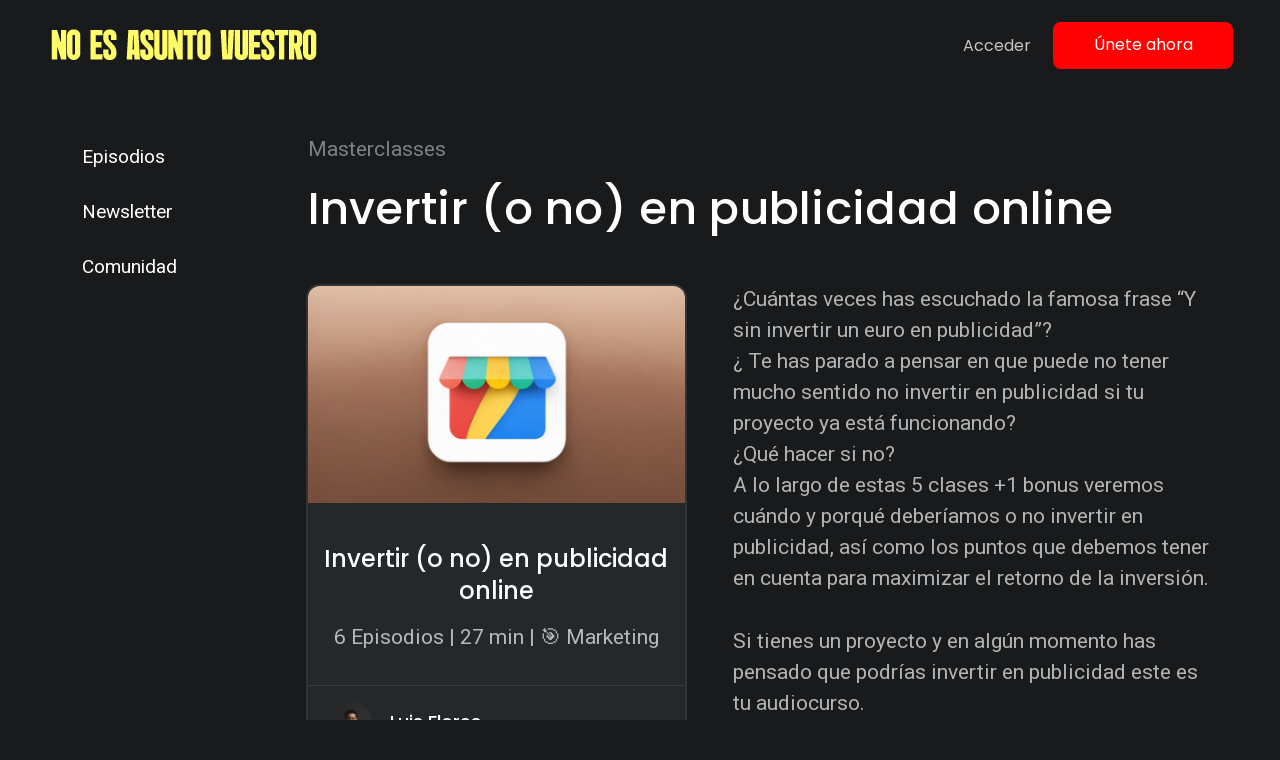

--- FILE ---
content_type: text/html; charset=UTF-8
request_url: https://www.noesasuntovuestro.com/audiocursos/invertir-o-no-en-publicidad-online/
body_size: 12967
content:
<!doctype html>
<html lang="es-ES">

<head>
  <meta charset="UTF-8">
  <meta name="viewport" content="width=device-width, initial-scale=1">
  <link rel="profile" href="https://gmpg.org/xfn/11">
  <!-- Favicons -->
  <link rel="apple-touch-icon" sizes="180x180" href="https://www.noesasuntovuestro.com/wp-content/themes/bootscore-child-main/img/favicon/apple-touch-icon.png">
  <link rel="icon" type="image/png" sizes="32x32" href="https://www.noesasuntovuestro.com/wp-content/themes/bootscore-child-main/img/favicon/favicon-32x32.png">
  <link rel="icon" type="image/png" sizes="16x16" href="https://www.noesasuntovuestro.com/wp-content/themes/bootscore-child-main/img/favicon/favicon-16x16.png">
  <link rel="manifest" href="https://www.noesasuntovuestro.com/wp-content/themes/bootscore-child-main/img/favicon/site.webmanifest">
  <link rel="mask-icon" href="https://www.noesasuntovuestro.com/wp-content/themes/bootscore-child-main/img/favicon/safari-pinned-tab.svg" color="#0d6efd">
  <meta name="msapplication-TileColor" content="#141414">
  <meta name="theme-color" content="#141414">
  <link rel="preconnect" href="https://fonts.googleapis.com">
  <link rel="preconnect" href="https://fonts.gstatic.com" crossorigin>
  <link href="https://fonts.googleapis.com/css2?family=Poppins:ital,wght@0,100;0,200;0,300;0,400;0,500;0,600;0,700;0,800;0,900;1,100;1,200;1,300;1,400;1,500;1,600;1,700;1,800;1,900&family=Roboto:ital,wght@0,100;0,300;0,400;0,500;0,700;0,900;1,100;1,300;1,400;1,500;1,700;1,900&display=swap" rel="stylesheet">

  <meta name='robots' content='index, follow, max-image-preview:large, max-snippet:-1, max-video-preview:-1' />

	<!-- This site is optimized with the Yoast SEO plugin v26.7 - https://yoast.com/wordpress/plugins/seo/ -->
	<title>Invertir (o no) en publicidad online - No es asunto vuestro</title>
	<link rel="canonical" href="https://www.noesasuntovuestro.com/audiocursos/invertir-o-no-en-publicidad-online/" />
	<meta property="og:locale" content="es_ES" />
	<meta property="og:type" content="article" />
	<meta property="og:title" content="Invertir (o no) en publicidad online - No es asunto vuestro" />
	<meta property="og:description" content="¿Cuántas veces has escuchado la famosa frase “Y sin invertir un euro en publicidad”? ¿ Te has parado a pensar en que puede no tener mucho sentido no invertir en publicidad si tu proyecto ya está funcionando? ¿Qué hacer si no? A lo largo de estas 5 clases +1 bonus veremos cuándo y porqué deberíamos [&hellip;]" />
	<meta property="og:url" content="https://www.noesasuntovuestro.com/audiocursos/invertir-o-no-en-publicidad-online/" />
	<meta property="og:site_name" content="No es asunto vuestro" />
	<meta property="article:modified_time" content="2023-03-18T14:20:33+00:00" />
	<meta property="og:image" content="https://www.noesasuntovuestro.com/wp-content/uploads/2023/02/Ads.png" />
	<meta property="og:image:width" content="832" />
	<meta property="og:image:height" content="480" />
	<meta property="og:image:type" content="image/png" />
	<meta name="twitter:card" content="summary_large_image" />
	<meta name="twitter:label1" content="Est. reading time" />
	<meta name="twitter:data1" content="1 minuto" />
	<script type="application/ld+json" class="yoast-schema-graph">{"@context":"https://schema.org","@graph":[{"@type":"WebPage","@id":"https://www.noesasuntovuestro.com/audiocursos/invertir-o-no-en-publicidad-online/","url":"https://www.noesasuntovuestro.com/audiocursos/invertir-o-no-en-publicidad-online/","name":"Invertir (o no) en publicidad online - No es asunto vuestro","isPartOf":{"@id":"https://www.noesasuntovuestro.com/#website"},"primaryImageOfPage":{"@id":"https://www.noesasuntovuestro.com/audiocursos/invertir-o-no-en-publicidad-online/#primaryimage"},"image":{"@id":"https://www.noesasuntovuestro.com/audiocursos/invertir-o-no-en-publicidad-online/#primaryimage"},"thumbnailUrl":"https://www.noesasuntovuestro.com/wp-content/uploads/2023/02/Ads.png","datePublished":"2023-02-21T06:00:48+00:00","dateModified":"2023-03-18T14:20:33+00:00","breadcrumb":{"@id":"https://www.noesasuntovuestro.com/audiocursos/invertir-o-no-en-publicidad-online/#breadcrumb"},"inLanguage":"es-ES","potentialAction":[{"@type":"ReadAction","target":["https://www.noesasuntovuestro.com/audiocursos/invertir-o-no-en-publicidad-online/"]}]},{"@type":"ImageObject","inLanguage":"es-ES","@id":"https://www.noesasuntovuestro.com/audiocursos/invertir-o-no-en-publicidad-online/#primaryimage","url":"https://www.noesasuntovuestro.com/wp-content/uploads/2023/02/Ads.png","contentUrl":"https://www.noesasuntovuestro.com/wp-content/uploads/2023/02/Ads.png","width":832,"height":480},{"@type":"BreadcrumbList","@id":"https://www.noesasuntovuestro.com/audiocursos/invertir-o-no-en-publicidad-online/#breadcrumb","itemListElement":[{"@type":"ListItem","position":1,"name":"Portada","item":"https://www.noesasuntovuestro.com/"},{"@type":"ListItem","position":2,"name":"Cursos","item":"https://www.noesasuntovuestro.com/audiocursos/"},{"@type":"ListItem","position":3,"name":"Invertir (o no) en publicidad online"}]},{"@type":"WebSite","@id":"https://www.noesasuntovuestro.com/#website","url":"https://www.noesasuntovuestro.com/","name":"No es asunto vuestro","description":"La creación de una startup en directo","publisher":{"@id":"https://www.noesasuntovuestro.com/#/schema/person/a4ecc520cc29db5138a80d618d03b58f"},"potentialAction":[{"@type":"SearchAction","target":{"@type":"EntryPoint","urlTemplate":"https://www.noesasuntovuestro.com/?s={search_term_string}"},"query-input":{"@type":"PropertyValueSpecification","valueRequired":true,"valueName":"search_term_string"}}],"inLanguage":"es-ES"},{"@type":["Person","Organization"],"@id":"https://www.noesasuntovuestro.com/#/schema/person/a4ecc520cc29db5138a80d618d03b58f","name":"Victor Correal","image":{"@type":"ImageObject","inLanguage":"es-ES","@id":"https://www.noesasuntovuestro.com/#/schema/person/image/","url":"https://www.noesasuntovuestro.com/wp-content/uploads/2024/07/cropped-Logo_soloNO.png","contentUrl":"https://www.noesasuntovuestro.com/wp-content/uploads/2024/07/cropped-Logo_soloNO.png","width":512,"height":512,"caption":"Victor Correal"},"logo":{"@id":"https://www.noesasuntovuestro.com/#/schema/person/image/"},"sameAs":"https://www.noesasuntovuestro.com","url":"https://www.noesasuntovuestro.com"}]}</script>
	<!-- / Yoast SEO plugin. -->


<link rel='dns-prefetch' href='//unpkg.com' />
<link rel='dns-prefetch' href='//js.stripe.com' />
<link rel="alternate" title="oEmbed (JSON)" type="application/json+oembed" href="https://www.noesasuntovuestro.com/wp-json/oembed/1.0/embed?url=https%3A%2F%2Fwww.noesasuntovuestro.com%2Faudiocursos%2Finvertir-o-no-en-publicidad-online%2F" />
<link rel="alternate" title="oEmbed (XML)" type="text/xml+oembed" href="https://www.noesasuntovuestro.com/wp-json/oembed/1.0/embed?url=https%3A%2F%2Fwww.noesasuntovuestro.com%2Faudiocursos%2Finvertir-o-no-en-publicidad-online%2F&#038;format=xml" />
<style id='wp-img-auto-sizes-contain-inline-css' type='text/css'>
img:is([sizes=auto i],[sizes^="auto," i]){contain-intrinsic-size:3000px 1500px}
/*# sourceURL=wp-img-auto-sizes-contain-inline-css */
</style>
<style id='wp-emoji-styles-inline-css' type='text/css'>

	img.wp-smiley, img.emoji {
		display: inline !important;
		border: none !important;
		box-shadow: none !important;
		height: 1em !important;
		width: 1em !important;
		margin: 0 0.07em !important;
		vertical-align: -0.1em !important;
		background: none !important;
		padding: 0 !important;
	}
/*# sourceURL=wp-emoji-styles-inline-css */
</style>
<link rel='stylesheet' id='wp-block-library-css' href='https://www.noesasuntovuestro.com/wp-includes/css/dist/block-library/style.min.css?ver=6.9' type='text/css' media='all' />
<style id='global-styles-inline-css' type='text/css'>
:root{--wp--preset--aspect-ratio--square: 1;--wp--preset--aspect-ratio--4-3: 4/3;--wp--preset--aspect-ratio--3-4: 3/4;--wp--preset--aspect-ratio--3-2: 3/2;--wp--preset--aspect-ratio--2-3: 2/3;--wp--preset--aspect-ratio--16-9: 16/9;--wp--preset--aspect-ratio--9-16: 9/16;--wp--preset--color--black: #000000;--wp--preset--color--cyan-bluish-gray: #abb8c3;--wp--preset--color--white: #ffffff;--wp--preset--color--pale-pink: #f78da7;--wp--preset--color--vivid-red: #cf2e2e;--wp--preset--color--luminous-vivid-orange: #ff6900;--wp--preset--color--luminous-vivid-amber: #fcb900;--wp--preset--color--light-green-cyan: #7bdcb5;--wp--preset--color--vivid-green-cyan: #00d084;--wp--preset--color--pale-cyan-blue: #8ed1fc;--wp--preset--color--vivid-cyan-blue: #0693e3;--wp--preset--color--vivid-purple: #9b51e0;--wp--preset--gradient--vivid-cyan-blue-to-vivid-purple: linear-gradient(135deg,rgb(6,147,227) 0%,rgb(155,81,224) 100%);--wp--preset--gradient--light-green-cyan-to-vivid-green-cyan: linear-gradient(135deg,rgb(122,220,180) 0%,rgb(0,208,130) 100%);--wp--preset--gradient--luminous-vivid-amber-to-luminous-vivid-orange: linear-gradient(135deg,rgb(252,185,0) 0%,rgb(255,105,0) 100%);--wp--preset--gradient--luminous-vivid-orange-to-vivid-red: linear-gradient(135deg,rgb(255,105,0) 0%,rgb(207,46,46) 100%);--wp--preset--gradient--very-light-gray-to-cyan-bluish-gray: linear-gradient(135deg,rgb(238,238,238) 0%,rgb(169,184,195) 100%);--wp--preset--gradient--cool-to-warm-spectrum: linear-gradient(135deg,rgb(74,234,220) 0%,rgb(151,120,209) 20%,rgb(207,42,186) 40%,rgb(238,44,130) 60%,rgb(251,105,98) 80%,rgb(254,248,76) 100%);--wp--preset--gradient--blush-light-purple: linear-gradient(135deg,rgb(255,206,236) 0%,rgb(152,150,240) 100%);--wp--preset--gradient--blush-bordeaux: linear-gradient(135deg,rgb(254,205,165) 0%,rgb(254,45,45) 50%,rgb(107,0,62) 100%);--wp--preset--gradient--luminous-dusk: linear-gradient(135deg,rgb(255,203,112) 0%,rgb(199,81,192) 50%,rgb(65,88,208) 100%);--wp--preset--gradient--pale-ocean: linear-gradient(135deg,rgb(255,245,203) 0%,rgb(182,227,212) 50%,rgb(51,167,181) 100%);--wp--preset--gradient--electric-grass: linear-gradient(135deg,rgb(202,248,128) 0%,rgb(113,206,126) 100%);--wp--preset--gradient--midnight: linear-gradient(135deg,rgb(2,3,129) 0%,rgb(40,116,252) 100%);--wp--preset--font-size--small: 13px;--wp--preset--font-size--medium: 20px;--wp--preset--font-size--large: 36px;--wp--preset--font-size--x-large: 42px;--wp--preset--spacing--20: 0.44rem;--wp--preset--spacing--30: 0.67rem;--wp--preset--spacing--40: 1rem;--wp--preset--spacing--50: 1.5rem;--wp--preset--spacing--60: 2.25rem;--wp--preset--spacing--70: 3.38rem;--wp--preset--spacing--80: 5.06rem;--wp--preset--shadow--natural: 6px 6px 9px rgba(0, 0, 0, 0.2);--wp--preset--shadow--deep: 12px 12px 50px rgba(0, 0, 0, 0.4);--wp--preset--shadow--sharp: 6px 6px 0px rgba(0, 0, 0, 0.2);--wp--preset--shadow--outlined: 6px 6px 0px -3px rgb(255, 255, 255), 6px 6px rgb(0, 0, 0);--wp--preset--shadow--crisp: 6px 6px 0px rgb(0, 0, 0);}:where(.is-layout-flex){gap: 0.5em;}:where(.is-layout-grid){gap: 0.5em;}body .is-layout-flex{display: flex;}.is-layout-flex{flex-wrap: wrap;align-items: center;}.is-layout-flex > :is(*, div){margin: 0;}body .is-layout-grid{display: grid;}.is-layout-grid > :is(*, div){margin: 0;}:where(.wp-block-columns.is-layout-flex){gap: 2em;}:where(.wp-block-columns.is-layout-grid){gap: 2em;}:where(.wp-block-post-template.is-layout-flex){gap: 1.25em;}:where(.wp-block-post-template.is-layout-grid){gap: 1.25em;}.has-black-color{color: var(--wp--preset--color--black) !important;}.has-cyan-bluish-gray-color{color: var(--wp--preset--color--cyan-bluish-gray) !important;}.has-white-color{color: var(--wp--preset--color--white) !important;}.has-pale-pink-color{color: var(--wp--preset--color--pale-pink) !important;}.has-vivid-red-color{color: var(--wp--preset--color--vivid-red) !important;}.has-luminous-vivid-orange-color{color: var(--wp--preset--color--luminous-vivid-orange) !important;}.has-luminous-vivid-amber-color{color: var(--wp--preset--color--luminous-vivid-amber) !important;}.has-light-green-cyan-color{color: var(--wp--preset--color--light-green-cyan) !important;}.has-vivid-green-cyan-color{color: var(--wp--preset--color--vivid-green-cyan) !important;}.has-pale-cyan-blue-color{color: var(--wp--preset--color--pale-cyan-blue) !important;}.has-vivid-cyan-blue-color{color: var(--wp--preset--color--vivid-cyan-blue) !important;}.has-vivid-purple-color{color: var(--wp--preset--color--vivid-purple) !important;}.has-black-background-color{background-color: var(--wp--preset--color--black) !important;}.has-cyan-bluish-gray-background-color{background-color: var(--wp--preset--color--cyan-bluish-gray) !important;}.has-white-background-color{background-color: var(--wp--preset--color--white) !important;}.has-pale-pink-background-color{background-color: var(--wp--preset--color--pale-pink) !important;}.has-vivid-red-background-color{background-color: var(--wp--preset--color--vivid-red) !important;}.has-luminous-vivid-orange-background-color{background-color: var(--wp--preset--color--luminous-vivid-orange) !important;}.has-luminous-vivid-amber-background-color{background-color: var(--wp--preset--color--luminous-vivid-amber) !important;}.has-light-green-cyan-background-color{background-color: var(--wp--preset--color--light-green-cyan) !important;}.has-vivid-green-cyan-background-color{background-color: var(--wp--preset--color--vivid-green-cyan) !important;}.has-pale-cyan-blue-background-color{background-color: var(--wp--preset--color--pale-cyan-blue) !important;}.has-vivid-cyan-blue-background-color{background-color: var(--wp--preset--color--vivid-cyan-blue) !important;}.has-vivid-purple-background-color{background-color: var(--wp--preset--color--vivid-purple) !important;}.has-black-border-color{border-color: var(--wp--preset--color--black) !important;}.has-cyan-bluish-gray-border-color{border-color: var(--wp--preset--color--cyan-bluish-gray) !important;}.has-white-border-color{border-color: var(--wp--preset--color--white) !important;}.has-pale-pink-border-color{border-color: var(--wp--preset--color--pale-pink) !important;}.has-vivid-red-border-color{border-color: var(--wp--preset--color--vivid-red) !important;}.has-luminous-vivid-orange-border-color{border-color: var(--wp--preset--color--luminous-vivid-orange) !important;}.has-luminous-vivid-amber-border-color{border-color: var(--wp--preset--color--luminous-vivid-amber) !important;}.has-light-green-cyan-border-color{border-color: var(--wp--preset--color--light-green-cyan) !important;}.has-vivid-green-cyan-border-color{border-color: var(--wp--preset--color--vivid-green-cyan) !important;}.has-pale-cyan-blue-border-color{border-color: var(--wp--preset--color--pale-cyan-blue) !important;}.has-vivid-cyan-blue-border-color{border-color: var(--wp--preset--color--vivid-cyan-blue) !important;}.has-vivid-purple-border-color{border-color: var(--wp--preset--color--vivid-purple) !important;}.has-vivid-cyan-blue-to-vivid-purple-gradient-background{background: var(--wp--preset--gradient--vivid-cyan-blue-to-vivid-purple) !important;}.has-light-green-cyan-to-vivid-green-cyan-gradient-background{background: var(--wp--preset--gradient--light-green-cyan-to-vivid-green-cyan) !important;}.has-luminous-vivid-amber-to-luminous-vivid-orange-gradient-background{background: var(--wp--preset--gradient--luminous-vivid-amber-to-luminous-vivid-orange) !important;}.has-luminous-vivid-orange-to-vivid-red-gradient-background{background: var(--wp--preset--gradient--luminous-vivid-orange-to-vivid-red) !important;}.has-very-light-gray-to-cyan-bluish-gray-gradient-background{background: var(--wp--preset--gradient--very-light-gray-to-cyan-bluish-gray) !important;}.has-cool-to-warm-spectrum-gradient-background{background: var(--wp--preset--gradient--cool-to-warm-spectrum) !important;}.has-blush-light-purple-gradient-background{background: var(--wp--preset--gradient--blush-light-purple) !important;}.has-blush-bordeaux-gradient-background{background: var(--wp--preset--gradient--blush-bordeaux) !important;}.has-luminous-dusk-gradient-background{background: var(--wp--preset--gradient--luminous-dusk) !important;}.has-pale-ocean-gradient-background{background: var(--wp--preset--gradient--pale-ocean) !important;}.has-electric-grass-gradient-background{background: var(--wp--preset--gradient--electric-grass) !important;}.has-midnight-gradient-background{background: var(--wp--preset--gradient--midnight) !important;}.has-small-font-size{font-size: var(--wp--preset--font-size--small) !important;}.has-medium-font-size{font-size: var(--wp--preset--font-size--medium) !important;}.has-large-font-size{font-size: var(--wp--preset--font-size--large) !important;}.has-x-large-font-size{font-size: var(--wp--preset--font-size--x-large) !important;}
/*# sourceURL=global-styles-inline-css */
</style>

<style id='classic-theme-styles-inline-css' type='text/css'>
/*! This file is auto-generated */
.wp-block-button__link{color:#fff;background-color:#32373c;border-radius:9999px;box-shadow:none;text-decoration:none;padding:calc(.667em + 2px) calc(1.333em + 2px);font-size:1.125em}.wp-block-file__button{background:#32373c;color:#fff;text-decoration:none}
/*# sourceURL=/wp-includes/css/classic-themes.min.css */
</style>
<link rel='stylesheet' id='swiper-min-css-css' href='https://www.noesasuntovuestro.com/wp-content/plugins/bs-swiper-main/assets/css/swiper-bundle.min.css?ver=202505061300' type='text/css' media='all' />
<link rel='stylesheet' id='swiper-style-css-css' href='https://www.noesasuntovuestro.com/wp-content/plugins/bs-swiper-main/assets/css/swiper-style.min.css?ver=202505061300' type='text/css' media='all' />
<link rel='stylesheet' id='login-and-logout-redirect-css' href='https://www.noesasuntovuestro.com/wp-content/plugins/login-and-logout-redirect/public/css/login-and-logout-redirect-public.css?ver=2.0.3' type='text/css' media='all' />
<link rel='stylesheet' id='green-audio-css-css' href='https://www.noesasuntovuestro.com/wp-content/themes/bootscore-child-main/css/green-audio-player.min.css?v=2.1&#038;ver=6.9' type='text/css' media='all' />
<link rel='stylesheet' id='parent-style-css' href='https://www.noesasuntovuestro.com/wp-content/themes/bootscore-main/style.css?ver=6.9' type='text/css' media='all' />
<link rel='stylesheet' id='main-css' href='https://www.noesasuntovuestro.com/wp-content/themes/bootscore-child-main/css/main.css?ver=202502051832' type='text/css' media='all' />
<link rel='stylesheet' id='archive-css' href='https://www.noesasuntovuestro.com/wp-content/themes/bootscore-child-main/css/archive.css?ver=1769028111' type='text/css' media='all' />
<link rel='stylesheet' id='bootscore-style-css' href='https://www.noesasuntovuestro.com/wp-content/themes/bootscore-child-main/style.css?ver=202303291204' type='text/css' media='all' />
<link rel='stylesheet' id='fontawesome-css' online="if(media!='all')media='all'" href='https://www.noesasuntovuestro.com/wp-content/themes/bootscore-main/fontawesome/css/all.min.css?ver=202303291223' type='text/css' media='all' />
<script type="text/javascript" src="https://www.noesasuntovuestro.com/wp-includes/js/jquery/jquery.min.js?ver=3.7.1" id="jquery-core-js"></script>
<script type="text/javascript" src="https://www.noesasuntovuestro.com/wp-includes/js/jquery/jquery-migrate.min.js?ver=3.4.1" id="jquery-migrate-js"></script>
<script type="text/javascript" src="https://www.noesasuntovuestro.com/wp-content/plugins/login-and-logout-redirect/public/js/login-and-logout-redirect-public.js?ver=2.0.3" id="login-and-logout-redirect-js"></script>
<script type="text/javascript" src="https://www.noesasuntovuestro.com/wp-content/themes/bootscore-child-main/js/green-audio-player.js?ver=1" id="green-audio-js-js"></script>
<script type="text/javascript" src="https://unpkg.com/ionicons@5.4.0/dist/ionicons/ionicons.js?ver=6.9" id="ionicons-js"></script>
<script type="text/javascript" src="https://js.stripe.com/v3/?ver=3" id="stripe-js-v3-js"></script>
<script type="text/javascript" id="rcp-stripe-js-extra">
/* <![CDATA[ */
var rcpStripe = {"keys":{"publishable":"pk_live_fpVHP2pQ6X6VMT1fjX5GCUmE"},"errors":{"api_key_expired":"Payment gateway connection error.","card_declined":"The card has been declined.","email_invalid":"Invalid email address. Please enter a valid email address and try again.","expired_card":"This card has expired. Please try again with a different payment method.","incorrect_address":"The supplied billing address is incorrect. Please check the card's address or try again with a different card.","incorrect_cvc":"The card's security code is incorrect. Please check the security code or try again with a different card.","incorrect_number":"The card number is incorrect. Please check the card number or try again with a different card.","invalid_number":"The card number is incorrect. Please check the card number or try again with a different card.","incorrect_zip":"The card's postal code is incorrect. Please check the postal code or try again with a different card.","postal_code_invalid":"The card's postal code is incorrect. Please check the postal code or try again with a different card.","invalid_cvc":"The card's security code is invalid. Please check the security code or try again with a different card.","invalid_expiry_month":"The card's expiration month is incorrect.","invalid_expiry_year":"The card's expiration year is incorrect.","payment_intent_authentication_failure":"Authentication failure.","payment_intent_incompatible_payment_method":"This payment method is invalid.","payment_intent_payment_attempt_failed":"Payment attempt failed.","setup_intent_authentication_failure":"Setup attempt failed."},"formatting":{"currencyMultiplier":100},"elementsConfig":{"hidePostalCode":true,"style":{"base":{"fontSize":"18px","color":"#fff","fontWeight":"500","fontFamily":"Roboto, \"Open Sans\", \"Helvetica Neue\", \"Helvetica\", sans-serif"}}}};
//# sourceURL=rcp-stripe-js-extra
/* ]]> */
</script>
<script type="text/javascript" src="https://www.noesasuntovuestro.com/wp-content/plugins/restrict-content-pro/core/includes/gateways/stripe/js/stripe.min.js?ver=3.5.32" id="rcp-stripe-js"></script>
<script type="text/javascript" src="https://www.noesasuntovuestro.com/wp-content/plugins/restrict-content-pro/core/includes/gateways/stripe/js/register.min.js?ver=3.5.32" id="rcp-stripe-register-js"></script>
<link rel="https://api.w.org/" href="https://www.noesasuntovuestro.com/wp-json/" /><link rel="alternate" title="JSON" type="application/json" href="https://www.noesasuntovuestro.com/wp-json/wp/v2/audiocursos/5631" /><link rel="EditURI" type="application/rsd+xml" title="RSD" href="https://www.noesasuntovuestro.com/xmlrpc.php?rsd" />
<meta name="generator" content="WordPress 6.9" />
<link rel='shortlink' href='https://www.noesasuntovuestro.com/?p=5631' />
<style>:root {
			--lazy-loader-animation-duration: 300ms;
		}
		  
		.lazyload {
	display: block;
}

.lazyload,
        .lazyloading {
			opacity: 0;
		}


		.lazyloaded {
			opacity: 1;
			transition: opacity 300ms;
			transition: opacity var(--lazy-loader-animation-duration);
		}.lazyloading {
	color: transparent;
	opacity: 1;
	transition: opacity 300ms;
	transition: opacity var(--lazy-loader-animation-duration);
	background: url("data:image/svg+xml,%3Csvg%20width%3D%2244%22%20height%3D%2244%22%20xmlns%3D%22http%3A%2F%2Fwww.w3.org%2F2000%2Fsvg%22%20stroke%3D%22%231896da%22%3E%3Cg%20fill%3D%22none%22%20fill-rule%3D%22evenodd%22%20stroke-width%3D%222%22%3E%3Ccircle%20cx%3D%2222%22%20cy%3D%2222%22%20r%3D%221%22%3E%3Canimate%20attributeName%3D%22r%22%20begin%3D%220s%22%20dur%3D%221.8s%22%20values%3D%221%3B%2020%22%20calcMode%3D%22spline%22%20keyTimes%3D%220%3B%201%22%20keySplines%3D%220.165%2C%200.84%2C%200.44%2C%201%22%20repeatCount%3D%22indefinite%22%2F%3E%3Canimate%20attributeName%3D%22stroke-opacity%22%20begin%3D%220s%22%20dur%3D%221.8s%22%20values%3D%221%3B%200%22%20calcMode%3D%22spline%22%20keyTimes%3D%220%3B%201%22%20keySplines%3D%220.3%2C%200.61%2C%200.355%2C%201%22%20repeatCount%3D%22indefinite%22%2F%3E%3C%2Fcircle%3E%3Ccircle%20cx%3D%2222%22%20cy%3D%2222%22%20r%3D%221%22%3E%3Canimate%20attributeName%3D%22r%22%20begin%3D%22-0.9s%22%20dur%3D%221.8s%22%20values%3D%221%3B%2020%22%20calcMode%3D%22spline%22%20keyTimes%3D%220%3B%201%22%20keySplines%3D%220.165%2C%200.84%2C%200.44%2C%201%22%20repeatCount%3D%22indefinite%22%2F%3E%3Canimate%20attributeName%3D%22stroke-opacity%22%20begin%3D%22-0.9s%22%20dur%3D%221.8s%22%20values%3D%221%3B%200%22%20calcMode%3D%22spline%22%20keyTimes%3D%220%3B%201%22%20keySplines%3D%220.3%2C%200.61%2C%200.355%2C%201%22%20repeatCount%3D%22indefinite%22%2F%3E%3C%2Fcircle%3E%3C%2Fg%3E%3C%2Fsvg%3E") no-repeat;
	background-size: 2em 2em;
	background-position: center center;
}

.lazyloaded {
	animation-name: loaded;
	animation-duration: 300ms;
	animation-duration: var(--lazy-loader-animation-duration);
	transition: none;
}

@keyframes loaded {
	from {
		opacity: 0;
	}

	to {
		opacity: 1;
	}
}</style><noscript><style>.lazyload { display: none; } .lazyload[class*="lazy-loader-background-element-"] { display: block; opacity: 1; }</style></noscript><script type="text/javascript">//<![CDATA[
  function external_links_in_new_windows_loop() {
    if (!document.links) {
      document.links = document.getElementsByTagName('a');
    }
    var change_link = false;
    var force = '';
    var ignore = '(stripe.com)|(blubrry.com)';

    for (var t=0; t<document.links.length; t++) {
      var all_links = document.links[t];
      change_link = false;
      
      if(document.links[t].hasAttribute('onClick') == false) {
        // forced if the address starts with http (or also https), but does not link to the current domain
        if(all_links.href.search(/^http/) != -1 && all_links.href.search('www.noesasuntovuestro.com') == -1 && all_links.href.search(/^#/) == -1) {
          // console.log('Changed ' + all_links.href);
          change_link = true;
        }
          
        if(force != '' && all_links.href.search(force) != -1) {
          // forced
          // console.log('force ' + all_links.href);
          change_link = true;
        }
        
        if(ignore != '' && all_links.href.search(ignore) != -1) {
          // console.log('ignore ' + all_links.href);
          // ignored
          change_link = false;
        }

        if(change_link == true) {
          // console.log('Changed ' + all_links.href);
          document.links[t].setAttribute('onClick', 'javascript:window.open(\'' + all_links.href.replace(/'/g, '') + '\', \'_blank\', \'noopener\'); return false;');
          document.links[t].removeAttribute('target');
        }
      }
    }
  }
  
  // Load
  function external_links_in_new_windows_load(func)
  {  
    var oldonload = window.onload;
    if (typeof window.onload != 'function'){
      window.onload = func;
    } else {
      window.onload = function(){
        oldonload();
        func();
      }
    }
  }

  external_links_in_new_windows_load(external_links_in_new_windows_loop);
  //]]></script>

<style>

	.home #video-home iframe {
		border-radius: 8px;
		overflow: hidden;
		margin-top: 1em;
	}

</style>
<meta name="generator" content="Powered by WPBakery Page Builder - drag and drop page builder for WordPress."/>
<link rel="icon" href="https://www.noesasuntovuestro.com/wp-content/uploads/2024/07/cropped-Logo_soloNO-32x32.png" sizes="32x32" />
<link rel="icon" href="https://www.noesasuntovuestro.com/wp-content/uploads/2024/07/cropped-Logo_soloNO-192x192.png" sizes="192x192" />
<link rel="apple-touch-icon" href="https://www.noesasuntovuestro.com/wp-content/uploads/2024/07/cropped-Logo_soloNO-180x180.png" />
<meta name="msapplication-TileImage" content="https://www.noesasuntovuestro.com/wp-content/uploads/2024/07/cropped-Logo_soloNO-270x270.png" />
		<style type="text/css" id="wp-custom-css">
			div.idea-factory-modal-content{
    background: #181A1C!important;
}

 

div.idea-factory-modal-header{
    border: 1px solid #ffffff38;
}

 

button.close{
    color: #fff !important;
    right: -25px !important;
  opacity: 0.5 !important;
    font-size: 30px !important;
    top: 0px !important;
}

 

input#idea-factory--entryform_title{
    background: #ffffff38;
    border: 1px solid #ffffff38;
}

 

textarea#idea-factory--entryform_description{
    background: #ffffff38;
    border: 1px solid #ffffff38;
}

 

h3.idea-factory-modal-title{
    color: #ffff;
    text-transform: capitalize!important;
	font-weight: 500;
	font-size: 24px;
}

 

.idea-factory-modal label{
    color: #ffff;
    text-transform: capitalize !important;
	font-weight: 500;
}

 

.fade.in {
    opacity: 1;
}

 .idea-factory-modal input[type=text], .idea-factory-modal textarea{
    color: #fff !important;
	 font-size: 15px;
	 height: auto;
}

@media screen and (max-width: 1299px){
    .idea-factory--layout-submit{
        display: flex;
    flex-direction: column !important;
    }
	a.idea-factory--button.idea-factory-trigger{
        padding: 0px !important;
    }

    div.idea-factory--controls{
        margin-bottom: 1em;
    }
}

/* Audiocursos archive section css*/
.full-card .instructor-name{
    font-size: 18px;
    font-weight: 500;
    margin: 0;
    margin-left: 13px;
    color: #fff;
  }
.full-card .instructor-picture{
    width: 40px;
    height: 40px;
    object-fit: cover;
    object-position: top center;
    border-radius: 100%;
    margin-right: 5px;
  }
.full-card .bottom{
    display: flex;
    align-items: center;
    padding: 1rem 1.5rem;
    border-top: 1px solid rgba(62, 68, 70, 0.75);
  }
.audiocursos-grid .course-meta, .audiocursos-grid .course-meta p {
	margin-bottom: 0;
	font-size: 16px;
}
.full-card .instructor-name {
    font-size: 16px;
}
table.email-ufi-2-bottom {
    display: none;
}

.post-thumbnail.rounded {
	border-radius: 14px !important;
}
.footer_widget p {
	max-width: 100%;
}		</style>
		<noscript><style> .wpb_animate_when_almost_visible { opacity: 1; }</style></noscript>
  <!-- Global site tag (gtag.js) - Google Analytics -->
	<script async src="https://www.googletagmanager.com/gtag/js?id=G-HSTG66LPJX"></script>
	<script>
	window.dataLayer = window.dataLayer || [];
	function gtag(){dataLayer.push(arguments);}
	gtag('js', new Date());

	gtag('config', 'G-HSTG66LPJX');
	</script>

	<script defer data-domain="noesasuntovuestro.com" src="https://plausible.io/js/plausible.js"></script>
  
<link rel='stylesheet' id='js_composer_front-css' href='https://www.noesasuntovuestro.com/wp-content/plugins/js_composer/assets/css/js_composer.min.css?ver=6.10.0' type='text/css' media='all' />
<link rel='stylesheet' id='templatera_inline-css' href='https://www.noesasuntovuestro.com/wp-content/plugins/templatera/assets/css/front_style.css?ver=2.1' type='text/css' media='all' />
</head>

<body class="wp-singular audiocursos-template-default single single-audiocursos postid-5631 wp-theme-bootscore-main wp-child-theme-bootscore-child-main no-sidebar wpb-js-composer js-comp-ver-6.10.0 vc_responsive">

  
  <div id="page" class="site">

    <header id="masthead" class="site-header">

      <div class="fixed-top">

        <nav id="nav-main" class="navbar navbar-dark navbar-expand-lg">

          <div class="container">

            <!-- Navbar Brand -->
            <a class="navbar-brand xs d-md-none" style="margin-left: auto;margin-right:auto;" href="https://www.noesasuntovuestro.com"><img src="https://www.noesasuntovuestro.com/wp-content/themes/bootscore-child-main/img/neav-logo.svg" alt="No es asunto vuestro" class="logo xs"></a>
            <a class="navbar-brand md d-none d-md-block" href="https://www.noesasuntovuestro.com"><img src="https://www.noesasuntovuestro.com/wp-content/themes/bootscore-child-main/img/neav-logo.svg" alt="No es asunto vuestro" class="logo md"></a>

            
            <!-- Offcanvas Navbar -->
            <div class="offcanvas offcanvas-end" tabindex="-1" id="offcanvas-navbar">
              <div class="offcanvas-header">
                <button type="button" class="btn-close text-reset" data-bs-dismiss="offcanvas" aria-label="Close"></button>
              </div>
              <div class="offcanvas-body">
                <!-- Nav Walker Main Menu -->
                <ul id="bootscore-navbar" class="navbar-nav ms-auto "><li  id="menu-item-47" class="menu-item menu-item-type-post_type menu-item-object-page nav-item nav-item-47"><a href="https://www.noesasuntovuestro.com/login/" class="nav-link ">Acceder</a></li>
<li  id="menu-item-1310" class="btn btn-primary subscribe menu-item menu-item-type-custom menu-item-object-custom nav-item nav-item-1310"><a href="/suscripcion/" class="nav-link ">Únete ahora</a></li>
</ul>                <!-- Nav Walker Main Menu End -->
              </div>
            </div>


            <div class="header-actions d-flex align-items-center">

              <!-- Top Nav Widget -->
              <div class="top-nav-widget">
                              </div>

                                <!-- Navbar Toggler -->
                               
            </div><!-- .header-actions -->

          </div><!-- .container -->

        </nav><!-- .navbar -->

         <div class="header-mobile xs d-lg-none d-noneX">
            <ul id="bootscore-navbar" class="navbar-nav ms-auto navbar-nav ms-auto"><li  class="menu-item menu-item-type-post_type menu-item-object-page nav-item nav-item-47"><a href="https://www.noesasuntovuestro.com/login/" class="nav-link ">Acceder</a></li>
<li  class="btn btn-primary subscribe menu-item menu-item-type-custom menu-item-object-custom nav-item nav-item-1310"><a href="/suscripcion/" class="nav-link ">Únete ahora</a></li>
</ul>        </div>

      </div><!-- .fixed-top .bg-light -->
     
    </header><!-- #masthead -->
<div id="content" class="site-content container py-5 mt-5">
  <div id="primary" class="content-area">

    <!-- Hook to add something nice -->
    
    <div class="row">
      <div class="col-lg-2 dashboard-links">
        <div class="menu-page-links-container"><ul id="menu-page-links" class="nav"><li id="menu-item-5971" class="menu-item menu-item-type-custom menu-item-object-custom menu-item-5971"><a href="/masterminds/">Episodios</a></li>
<li id="menu-item-5975" class="menu-item menu-item-type-custom menu-item-object-custom menu-item-5975"><a target="_blank" href="https://victorcorreal.substack.com/">Newsletter</a></li>
<li id="menu-item-5976" class="menu-item menu-item-type-custom menu-item-object-custom menu-item-5976"><a href="/comunidad/">Comunidad</a></li>
<li id="menu-item-5977" class="top-link-divider dashboard-link menu-item menu-item-type-custom menu-item-object-custom menu-item-5977"><a href="/dashboard/">Dashboard</a></li>
</ul></div>      </div>

      <div class="col-lg-10">
        <main id="main" class="site-main">
          <!-- Title & Description -->
          <header class="page-header">
                        <p><a href="https://www.noesasuntovuestro.com/audiocursos/" class="breadcrumb">Masterclasses</a></p>
            
            <h1 class="main-title">
              Invertir (o no) en publicidad online            </h1>
                      </header>

          <div class="entry-content">
                                  
                    <div class="row featured-image-wrap">
                        <div class="col-lg-5 left">
              <div class="top">
                <div class="post-thumbnail">
                  <noscript><img width="832" height="480" src="https://www.noesasuntovuestro.com/wp-content/uploads/2023/02/Ads.png" class="attachment-full size-full wp-post-image" alt decoding="async" fetchpriority="high" srcset="https://www.noesasuntovuestro.com/wp-content/uploads/2023/02/Ads.png 832w, https://www.noesasuntovuestro.com/wp-content/uploads/2023/02/Ads-300x173.png 300w, https://www.noesasuntovuestro.com/wp-content/uploads/2023/02/Ads-768x443.png 768w" sizes="(max-width: 832px) 100vw, 832px"></noscript><img width="832" height="480" src="data:image/svg+xml,%3Csvg%20xmlns%3D%22http%3A%2F%2Fwww.w3.org%2F2000%2Fsvg%22%20viewBox%3D%220%200%20832%20480%22%3E%3C%2Fsvg%3E" class="attachment-full size-full wp-post-image lazyload" alt decoding="async" fetchpriority="high" srcset="data:image/svg+xml,%3Csvg%20xmlns%3D%22http%3A%2F%2Fwww.w3.org%2F2000%2Fsvg%22%20viewBox%3D%220%200%20832%20480%22%3E%3C%2Fsvg%3E 832w" sizes="(max-width: 832px) 100vw, 832px" data-srcset="https://www.noesasuntovuestro.com/wp-content/uploads/2023/02/Ads.png 832w, https://www.noesasuntovuestro.com/wp-content/uploads/2023/02/Ads-300x173.png 300w, https://www.noesasuntovuestro.com/wp-content/uploads/2023/02/Ads-768x443.png 768w" data-src="https://www.noesasuntovuestro.com/wp-content/uploads/2023/02/Ads.png">                </div>
                <h2 class="course-title">Invertir (o no) en publicidad online</h2>
                <div class="course-meta">
                  <p>6 Episodios | 27 min |  🎯 Marketing</p>                </div>
              </div>
              <div class="bottom">
                <img class="instructor-picture" src="https://www.noesasuntovuestro.com/wp-content/uploads/2023/02/lu-profile.jpg"
                  alt="Luis Flores" />
                <h4 class="instructor-name">
                  Luis Flores                </h4>
              </div>
            </div>
            <div class="col-lg-7 right with-image">
                              <div class="course-excerpt">
                  <p>¿Cuántas veces has escuchado la famosa frase “Y sin invertir un euro en publicidad”?<br />
¿ Te has parado a pensar en que puede no tener mucho sentido no invertir en publicidad si tu proyecto ya está funcionando?<br />
¿Qué hacer si no?<br />
A lo largo de estas 5 clases +1 bonus veremos cuándo y porqué deberíamos o no invertir en publicidad, así como los puntos que debemos tener en cuenta para maximizar el retorno de la inversión.</p>
<p>Si tienes un proyecto y en algún momento has pensado que podrías invertir en publicidad este es tu audiocurso.</p>
<p>Clases de este audiocurso:</p>
<ul>
<li>Mitos de la publicidad online</li>
<li>Cuando invertir en tu Servicio</li>
<li>Cuando invertir en tu Ecommerce</li>
<li>Cuando invertir en tu Membership</li>
<li>Aprender o contratar</li>
<li>Nota al margen</li>
</ul>
                </div>
              </div>
            </div>
            

                        <div class="membership-notice">
              <p><div class="templatera_shortcode"><div class="vc_row wpb_row vc_row-fluid title-with-button-big subscribe-cta"><div class="wpb_column vc_column_container vc_col-sm-8"><div class="vc_column-inner"><div class="wpb_wrapper">
	<div class="wpb_text_column wpb_content_element  section-title" >
		<div class="wpb_wrapper">
			<h2>Contenido Premium</h2>

		</div>
	</div>

	<div class="wpb_text_column wpb_content_element  section-title" >
		<div class="wpb_wrapper">
			<p>Subscríbete para acceder a todos los contenidos premium de No es asunto vuestro.</p>

		</div>
	</div>
</div></div></div><div class="right wpb_column vc_column_container vc_col-sm-4"><div class="vc_column-inner"><div class="wpb_wrapper">
	<div class="wpb_text_column wpb_content_element  subscription-price" >
		<div class="wpb_wrapper">
			
		</div>
	</div>
<div class="vc_btn3-container vc_btn3-inline" ><a class="vc_general vc_btn3 vc_btn3-size-md vc_btn3-shape-rounded vc_btn3-style-modern vc_btn3-color-white" href="/suscripcion/" title="">Suscríbete</a></div></div></div></div></div></div></p>
            </div>
            
                        <div class="course-episodes">
                            <div class="ready-player curso-player locked green-audio-player">
                <div class="player-top" style="margin-bottom: 0;">
                  <div class="holder">
                    <div class="play-pause-btn" aria-label="Play" role="button">
                      <svg aria-hidden="true" focusable="false" data-prefix="fas" data-icon="unlock" role="img"
                        xmlns="http://www.w3.org/2000/svg" viewBox="0 0 448 512"
                        class="svg-inline--fa fa-unlock fa-w-14 fa-2x">
                        <path class="play-pause-btn__icon" fill="currentColor"
                          d="M400 256H152V152.9c0-39.6 31.7-72.5 71.3-72.9 40-.4 72.7 32.1 72.7 72v16c0 13.3 10.7 24 24 24h32c13.3 0 24-10.7 24-24v-16C376 68 307.5-.3 223.5 0 139.5.3 72 69.5 72 153.5V256H48c-26.5 0-48 21.5-48 48v160c0 26.5 21.5 48 48 48h352c26.5 0 48-21.5 48-48V304c0-26.5-21.5-48-48-48z"
                          class=""></path>
                      </svg>
                    </div>
                  </div>
                  <div class="episode-title">1. Mitos de la publicidad online</div>
                </div>
              </div>
                                          <div class="ready-player curso-player locked green-audio-player">
                <div class="player-top" style="margin-bottom: 0;">
                  <div class="holder">
                    <div class="play-pause-btn" aria-label="Play" role="button">
                      <svg aria-hidden="true" focusable="false" data-prefix="fas" data-icon="unlock" role="img"
                        xmlns="http://www.w3.org/2000/svg" viewBox="0 0 448 512"
                        class="svg-inline--fa fa-unlock fa-w-14 fa-2x">
                        <path class="play-pause-btn__icon" fill="currentColor"
                          d="M400 256H152V152.9c0-39.6 31.7-72.5 71.3-72.9 40-.4 72.7 32.1 72.7 72v16c0 13.3 10.7 24 24 24h32c13.3 0 24-10.7 24-24v-16C376 68 307.5-.3 223.5 0 139.5.3 72 69.5 72 153.5V256H48c-26.5 0-48 21.5-48 48v160c0 26.5 21.5 48 48 48h352c26.5 0 48-21.5 48-48V304c0-26.5-21.5-48-48-48z"
                          class=""></path>
                      </svg>
                    </div>
                  </div>
                  <div class="episode-title">2. Cuando invertir en tu Servicio</div>
                </div>
              </div>
                                          <div class="ready-player curso-player locked green-audio-player">
                <div class="player-top" style="margin-bottom: 0;">
                  <div class="holder">
                    <div class="play-pause-btn" aria-label="Play" role="button">
                      <svg aria-hidden="true" focusable="false" data-prefix="fas" data-icon="unlock" role="img"
                        xmlns="http://www.w3.org/2000/svg" viewBox="0 0 448 512"
                        class="svg-inline--fa fa-unlock fa-w-14 fa-2x">
                        <path class="play-pause-btn__icon" fill="currentColor"
                          d="M400 256H152V152.9c0-39.6 31.7-72.5 71.3-72.9 40-.4 72.7 32.1 72.7 72v16c0 13.3 10.7 24 24 24h32c13.3 0 24-10.7 24-24v-16C376 68 307.5-.3 223.5 0 139.5.3 72 69.5 72 153.5V256H48c-26.5 0-48 21.5-48 48v160c0 26.5 21.5 48 48 48h352c26.5 0 48-21.5 48-48V304c0-26.5-21.5-48-48-48z"
                          class=""></path>
                      </svg>
                    </div>
                  </div>
                  <div class="episode-title">3. Cuando invertir en tu Ecommerce</div>
                </div>
              </div>
                                          <div class="ready-player curso-player locked green-audio-player">
                <div class="player-top" style="margin-bottom: 0;">
                  <div class="holder">
                    <div class="play-pause-btn" aria-label="Play" role="button">
                      <svg aria-hidden="true" focusable="false" data-prefix="fas" data-icon="unlock" role="img"
                        xmlns="http://www.w3.org/2000/svg" viewBox="0 0 448 512"
                        class="svg-inline--fa fa-unlock fa-w-14 fa-2x">
                        <path class="play-pause-btn__icon" fill="currentColor"
                          d="M400 256H152V152.9c0-39.6 31.7-72.5 71.3-72.9 40-.4 72.7 32.1 72.7 72v16c0 13.3 10.7 24 24 24h32c13.3 0 24-10.7 24-24v-16C376 68 307.5-.3 223.5 0 139.5.3 72 69.5 72 153.5V256H48c-26.5 0-48 21.5-48 48v160c0 26.5 21.5 48 48 48h352c26.5 0 48-21.5 48-48V304c0-26.5-21.5-48-48-48z"
                          class=""></path>
                      </svg>
                    </div>
                  </div>
                  <div class="episode-title">4. Cuando invertir en tu Membership</div>
                </div>
              </div>
                                          <div class="ready-player curso-player locked green-audio-player">
                <div class="player-top" style="margin-bottom: 0;">
                  <div class="holder">
                    <div class="play-pause-btn" aria-label="Play" role="button">
                      <svg aria-hidden="true" focusable="false" data-prefix="fas" data-icon="unlock" role="img"
                        xmlns="http://www.w3.org/2000/svg" viewBox="0 0 448 512"
                        class="svg-inline--fa fa-unlock fa-w-14 fa-2x">
                        <path class="play-pause-btn__icon" fill="currentColor"
                          d="M400 256H152V152.9c0-39.6 31.7-72.5 71.3-72.9 40-.4 72.7 32.1 72.7 72v16c0 13.3 10.7 24 24 24h32c13.3 0 24-10.7 24-24v-16C376 68 307.5-.3 223.5 0 139.5.3 72 69.5 72 153.5V256H48c-26.5 0-48 21.5-48 48v160c0 26.5 21.5 48 48 48h352c26.5 0 48-21.5 48-48V304c0-26.5-21.5-48-48-48z"
                          class=""></path>
                      </svg>
                    </div>
                  </div>
                  <div class="episode-title">5. Aprender o contratar</div>
                </div>
              </div>
                                          <div class="ready-player curso-player locked green-audio-player">
                <div class="player-top" style="margin-bottom: 0;">
                  <div class="holder">
                    <div class="play-pause-btn" aria-label="Play" role="button">
                      <svg aria-hidden="true" focusable="false" data-prefix="fas" data-icon="unlock" role="img"
                        xmlns="http://www.w3.org/2000/svg" viewBox="0 0 448 512"
                        class="svg-inline--fa fa-unlock fa-w-14 fa-2x">
                        <path class="play-pause-btn__icon" fill="currentColor"
                          d="M400 256H152V152.9c0-39.6 31.7-72.5 71.3-72.9 40-.4 72.7 32.1 72.7 72v16c0 13.3 10.7 24 24 24h32c13.3 0 24-10.7 24-24v-16C376 68 307.5-.3 223.5 0 139.5.3 72 69.5 72 153.5V256H48c-26.5 0-48 21.5-48 48v160c0 26.5 21.5 48 48 48h352c26.5 0 48-21.5 48-48V304c0-26.5-21.5-48-48-48z"
                          class=""></path>
                      </svg>
                    </div>
                  </div>
                  <div class="episode-title">6. Nota al margen</div>
                </div>
              </div>
                                        </div>

            
            <script>
            document.addEventListener('DOMContentLoaded', function() {
              if (jQuery(".curso-player.enabled").length) {
                GreenAudioPlayer.init({
                  selector: '.curso-player.enabled',
                  stopOthersOnPlay: true
                });
              }
            });
            </script>

            
                        <div class="instructor-details">
              <div class="left">
                <img class="instructor-picture" src="https://www.noesasuntovuestro.com/wp-content/uploads/2023/02/lu-profile.jpg"
                  alt="Luis Flores" />
              </div>
              <div class="right">
                <h3 class="instructor-name">
                  Luis Flores                </h3>
                <div class="instructor-bio">
                  <p>Tuve un Coworking en Móstoles pero lo vendí y aposté por el mundo digital. Apasionado de la tecnología y el mundo empresarial llevo más de 7 años ayudando a empresas a generar negocio gracias a la publicidad digital. Gestiono sus cuentas para un rendimiento óptimo de su inversión. También tengo una academia donde ayudo a otros compañeros a que puedan hacerlo también. Puedes encontrarme en <a href="https://luisflores.pro/" target="_blank" rel="noopener">luisflores.pro</a></p>
                </div>
              </div>
            </div>
                      </div>

          <footer class="entry-footer">
            
<div id="comments" class="comments-area">

  
</div><!-- #comments -->          </footer>

        </main>

      </div>
          </div>

  </div>
</div>


<footer>

  <div class="bootscore-footer">
    <div class="container">

      <!-- Top Footer Widget -->
              <div>
          <div class="footer_widget mb-5">			<div class="textwidget"><p><a href="https://www.noesasuntovuestro.com/masterminds/">Episodios Premium</a><br />
<a href="https://www.noesasuntovuestro.com/episodios/">Episodios en abierto</a><br />
<a href="https://victorcorreal.substack.com/" target="_blank" rel="noopener">Newsletter</a><br />
<a href="https://noesasuntovuestro.com/comunidad/">Comunidad</a><br />
<a href="https://victorcorreal.com/es/" target="_blank" rel="noopener">Quién soy</a><br />
<a href="mailto:victor.correal@gmail.com">Contacto</a></p>
</div>
		</div>        </div>
      
      
      <!-- Footer Menu -->
            <!-- Footer Menu End -->

    </div>
  </div>

</footer>

</div><!-- #page -->

<script type="speculationrules">
{"prefetch":[{"source":"document","where":{"and":[{"href_matches":"/*"},{"not":{"href_matches":["/wp-*.php","/wp-admin/*","/wp-content/uploads/*","/wp-content/*","/wp-content/plugins/*","/wp-content/themes/bootscore-child-main/*","/wp-content/themes/bootscore-main/*","/*\\?(.+)"]}},{"not":{"selector_matches":"a[rel~=\"nofollow\"]"}},{"not":{"selector_matches":".no-prefetch, .no-prefetch a"}}]},"eagerness":"conservative"}]}
</script>
	<script>
		if( typeof rcp_script_options !== 'undefined' ) {
			rcp_script_options.pay_now = 'Únete ahora';
		}
	</script>

	
		<style>
		.page-id-25 .rcp_form#rcp_registration_form fieldset,
		.page-id-25 .rcp_form#rcp_registration_form .rcp_gateway_stripe_fields {
			display: none !important;
		}
		</style><script type="text/javascript" src="https://www.noesasuntovuestro.com/wp-content/plugins/bs-swiper-main/assets/js/swiper-bundle.min.js?ver=202505061300" id="swiper-min-js-js"></script>
<script type="text/javascript" src="https://www.noesasuntovuestro.com/wp-content/plugins/bs-swiper-main/assets/js/swiper-init.min.js?ver=202505061300" id="swiper-init-js-js"></script>
<script type="text/javascript" src="https://www.noesasuntovuestro.com/wp-content/themes/bootscore-child-main/js/infinite-scroll.pkgd.min.js?ver=6.9" id="infinitescroll-js"></script>
<script type="text/javascript" src="https://www.noesasuntovuestro.com/wp-content/themes/bootscore-child-main/js/custom.js?ver=1769028111" id="custom-js-js"></script>
<script type="text/javascript" src="https://www.noesasuntovuestro.com/wp-content/themes/bootscore-main/js/lib/bootstrap.bundle.min.js?ver=202303291223" id="bootstrap-js"></script>
<script type="text/javascript" id="bootscore-script-js-extra">
/* <![CDATA[ */
var bootscore = {"ie_title":"Internet Explorer detected","ie_limited_functionality":"This website will offer limited functionality in this browser.","ie_modern_browsers_1":"Please use a modern and secure web browser like","ie_modern_browsers_2":" \u003Ca href=\"https://www.mozilla.org/firefox/\" target=\"_blank\"\u003EMozilla Firefox\u003C/a\u003E, \u003Ca href=\"https://www.google.com/chrome/\" target=\"_blank\"\u003EGoogle Chrome\u003C/a\u003E, \u003Ca href=\"https://www.opera.com/\" target=\"_blank\"\u003EOpera\u003C/a\u003E ","ie_modern_browsers_3":"or","ie_modern_browsers_4":" \u003Ca href=\"https://www.microsoft.com/edge\" target=\"_blank\"\u003EMicrosoft Edge\u003C/a\u003E ","ie_modern_browsers_5":"to display this site correctly."};
//# sourceURL=bootscore-script-js-extra
/* ]]> */
</script>
<script type="text/javascript" src="https://www.noesasuntovuestro.com/wp-content/themes/bootscore-main/js/theme.js?ver=202303291223" id="bootscore-script-js"></script>
<script type="text/javascript" src="https://www.noesasuntovuestro.com/wp-content/plugins/lazy-loading-responsive-images/js/lazysizes.min.js?ver=1713163926" id="lazysizes-js"></script>
<script type="text/javascript" src="https://www.noesasuntovuestro.com/wp-content/plugins/lazy-loading-responsive-images/js/ls.unveilhooks.min.js?ver=1713163926" id="lazysizes-unveilhooks-js"></script>
<script type="text/javascript" src="https://www.noesasuntovuestro.com/wp-content/plugins/js_composer/assets/js/dist/js_composer_front.min.js?ver=6.10.0" id="wpb_composer_front_js-js"></script>
<script type="text/javascript" src="https://www.noesasuntovuestro.com/wp-content/plugins/clipboard/js/clipboard.min.js?ver=6.9" id="clipboard.min-js"></script>
<script type="text/javascript" src="https://www.noesasuntovuestro.com/wp-content/plugins/clipboard/js/c_scripts.js?ver=6.9" id="c_scripts-js"></script>
<script id="wp-emoji-settings" type="application/json">
{"baseUrl":"https://s.w.org/images/core/emoji/17.0.2/72x72/","ext":".png","svgUrl":"https://s.w.org/images/core/emoji/17.0.2/svg/","svgExt":".svg","source":{"concatemoji":"https://www.noesasuntovuestro.com/wp-includes/js/wp-emoji-release.min.js?ver=6.9"}}
</script>
<script type="module">
/* <![CDATA[ */
/*! This file is auto-generated */
const a=JSON.parse(document.getElementById("wp-emoji-settings").textContent),o=(window._wpemojiSettings=a,"wpEmojiSettingsSupports"),s=["flag","emoji"];function i(e){try{var t={supportTests:e,timestamp:(new Date).valueOf()};sessionStorage.setItem(o,JSON.stringify(t))}catch(e){}}function c(e,t,n){e.clearRect(0,0,e.canvas.width,e.canvas.height),e.fillText(t,0,0);t=new Uint32Array(e.getImageData(0,0,e.canvas.width,e.canvas.height).data);e.clearRect(0,0,e.canvas.width,e.canvas.height),e.fillText(n,0,0);const a=new Uint32Array(e.getImageData(0,0,e.canvas.width,e.canvas.height).data);return t.every((e,t)=>e===a[t])}function p(e,t){e.clearRect(0,0,e.canvas.width,e.canvas.height),e.fillText(t,0,0);var n=e.getImageData(16,16,1,1);for(let e=0;e<n.data.length;e++)if(0!==n.data[e])return!1;return!0}function u(e,t,n,a){switch(t){case"flag":return n(e,"\ud83c\udff3\ufe0f\u200d\u26a7\ufe0f","\ud83c\udff3\ufe0f\u200b\u26a7\ufe0f")?!1:!n(e,"\ud83c\udde8\ud83c\uddf6","\ud83c\udde8\u200b\ud83c\uddf6")&&!n(e,"\ud83c\udff4\udb40\udc67\udb40\udc62\udb40\udc65\udb40\udc6e\udb40\udc67\udb40\udc7f","\ud83c\udff4\u200b\udb40\udc67\u200b\udb40\udc62\u200b\udb40\udc65\u200b\udb40\udc6e\u200b\udb40\udc67\u200b\udb40\udc7f");case"emoji":return!a(e,"\ud83e\u1fac8")}return!1}function f(e,t,n,a){let r;const o=(r="undefined"!=typeof WorkerGlobalScope&&self instanceof WorkerGlobalScope?new OffscreenCanvas(300,150):document.createElement("canvas")).getContext("2d",{willReadFrequently:!0}),s=(o.textBaseline="top",o.font="600 32px Arial",{});return e.forEach(e=>{s[e]=t(o,e,n,a)}),s}function r(e){var t=document.createElement("script");t.src=e,t.defer=!0,document.head.appendChild(t)}a.supports={everything:!0,everythingExceptFlag:!0},new Promise(t=>{let n=function(){try{var e=JSON.parse(sessionStorage.getItem(o));if("object"==typeof e&&"number"==typeof e.timestamp&&(new Date).valueOf()<e.timestamp+604800&&"object"==typeof e.supportTests)return e.supportTests}catch(e){}return null}();if(!n){if("undefined"!=typeof Worker&&"undefined"!=typeof OffscreenCanvas&&"undefined"!=typeof URL&&URL.createObjectURL&&"undefined"!=typeof Blob)try{var e="postMessage("+f.toString()+"("+[JSON.stringify(s),u.toString(),c.toString(),p.toString()].join(",")+"));",a=new Blob([e],{type:"text/javascript"});const r=new Worker(URL.createObjectURL(a),{name:"wpTestEmojiSupports"});return void(r.onmessage=e=>{i(n=e.data),r.terminate(),t(n)})}catch(e){}i(n=f(s,u,c,p))}t(n)}).then(e=>{for(const n in e)a.supports[n]=e[n],a.supports.everything=a.supports.everything&&a.supports[n],"flag"!==n&&(a.supports.everythingExceptFlag=a.supports.everythingExceptFlag&&a.supports[n]);var t;a.supports.everythingExceptFlag=a.supports.everythingExceptFlag&&!a.supports.flag,a.supports.everything||((t=a.source||{}).concatemoji?r(t.concatemoji):t.wpemoji&&t.twemoji&&(r(t.twemoji),r(t.wpemoji)))});
//# sourceURL=https://www.noesasuntovuestro.com/wp-includes/js/wp-emoji-loader.min.js
/* ]]> */
</script>

<a rel="me" href="https://mastodon.world/@victorcorreal"></a>

</body>
</html>

--- FILE ---
content_type: text/css
request_url: https://www.noesasuntovuestro.com/wp-content/themes/bootscore-child-main/css/archive.css?ver=1769028111
body_size: 4885
content:
body.archive, .page-template-page-account {
    /* background: url("/wp-content/themes/bootscore-child-main/img/archive-bg.jpg") no-repeat left top / 100%; */
    background-color: #181A1C;
}
.content-area {
    margin-top: 2.5rem;
}
.dashboard-links li {
    width: 100%;
    opacity: 1;
    position: relative;
}
.dashboard-links li a {
    display: block;
    opacity: 1;
    font-size: 19px;
    font-weight: normal;
    letter-spacing: normal;
    color: #fff;
    padding: 15px 0;
    width: 100%;
    position: relative;
}
.dashboard-links li a:hover {
    opacity: 0.7;
    padding-left: 5px;
}
.dashboard-links li.current-menu-item a {
    color: #fffc67;
}
.dashboard-links li.current-menu-item a:hover {
    opacity: 1;
    padding-left: 0;
}
.dashboard-links li.current-menu-item::before {
    content: "•";
    font-size: 42px;
    /* color: #3f44eb; */
    color: #FF0102;
    left: -23px;
    line-height: 1.35;
    position: absolute;
    display: block;
}
.dashboard-links li:first-child::before {
    line-height: 1.05;
}
.archive-title, .main-title {
    font-size: 45px;
    font-weight: 500;
}
.archive-title .subtitle {
    font-weight: 300;
    display: block;
    font-size: 25px;
    margin-top: -5px;
    margin-bottom: 20px;
    /* font-style: italic; */
    opacity: .8;
}
.archive-description {
    margin-bottom: 25px;
    max-width: 920px;
}

.listing-grid .single-post, .recom-grid .single-post, .listing-grid .vc_column-inner {
    text-align: left;
}
.listing-grid .single-post, .listing-grid .vc_column-inner {
    padding: 34px !important;
}
.listing-grid .dashboard-card .vc_column-inner {
    padding-right: 30px !important;
    padding-left: 30px !important;
}
.listing-grid .post-title, .dashboard-grid .card-title p, .recom-grid .post-title {
    max-width: none;
    justify-content: flex-start;
    min-height: 5px;
    font-size: 27px;
    line-height: 1.3;
    align-items: center;
}
.listing-grid .post-title, .recom-grid .post-title {
    display: block;
    margin-left: 0;
}
.post-title-wrap {
    display: flex;
    align-items: center;
}
.listing-grid p, .recom-grid p {
    font-size: 17px;
}
.listing-grid.centered .post-title-wrap {
    margin-bottom: 10px;
}
.listing-grid.centered .post-title {
    margin-left: auto;
    text-align: center;
    font-size: 18px;
    margin-bottom: 0;
    line-height: 1.5;
}
.listing-grid.centered .single-post-wrap {
    margin-bottom: 35px !important;
}
.listing-grid.centered .single-post {
    text-align: center;
    display: flex;
    align-items: center;
    justify-content: center;
    padding: 34px 30px !important;
    min-height: 170px;
}
.listing-grid.centered p {
    margin-bottom: 0;
}
.hostname {
    opacity: 1;
}
.page-header {
    padding: 0 5px;
    margin-bottom: 2rem;
}
.recomm-categories {
    display: flex;
    /* overflow-x: scroll; */
    width: auto;
    margin-bottom: 3rem;
    flex-wrap: wrap;
    margin-left: 5px;
    position: relative;
    /* width: calc(100% - 25px); */
    border-top-right-radius: 23px;
    border-bottom-right-radius: 23px;
    position: relative;
}
.recom-grid .single-post {
    position: relative;
    overflow: hidden;
    padding: 0;
}
.featured-recom-image.text {
    font-weight: 500;
}
.recom-image {
    display: flex;
    align-items: center;
    justify-content: center;
    position: relative;
    height: auto;
    /* min-height: 150px; */
    background: #00addf47;
    background: linear-gradient(-35deg, rgba(0, 173, 223, .07), transparent);
    margin-bottom: 1.5rem;
}
.recom-grid .post-title {
    font-size: 20px;
    margin-bottom: 20px;
}
.recom-content {
    display: flex;
    justify-content: space-between;
    align-items: center;
    margin-bottom: 10px;
}
p.recom-category {
    min-width: 21px;
}
.recom-grid p.post-desc {
    padding-right: 13px;
}
.recom-category img {
    width: auto !important;
    height: 30px !important;
}
.recom-grid .author-wrap {
    display: flex;
    align-items: center;
    justify-content: flex-start;
    width: 100%;
    padding-bottom: 15px;
    /* background: #222426; */
}
.recom-author-img {
    display: flex;
    align-items: center;
    justify-content: center;
    /* padding: 10px;
    margin-left: 8px; */
    margin-right: 5px;
    min-width: 35px;
}
.recom-author-img img {
    width: 35px;
    height: 35px;
    margin-right: 3px;
    object-fit: cover;
    object-position: center;
    border-radius: 100%;
}
.recom-author-name {
    margin: 0;
    margin-left: 5px;
    font-size: 14px;
    color: #c0bab2;
    font-weight: 600;
}
.post-details {
    padding: 0 20px;
}
.entry-content {
    margin-left: 5px;
}
.recomm-categories .btn.cat-btn {
    padding: 6px 13px !important;
    font-size: 15px;
    width: auto;
    height: auto;
    min-height: 30px;
    /* min-width: 160px; */
    margin-right: 6.8px;
    border-radius: 23px;
    background-color: rgba(216, 216, 216, 0.12);
    border-color: transparent;
    color: #fff;
    opacity: 1;
    word-break: normal;
    margin-bottom: 12px;
}
.recomm-categories .btn.cat-btn span {
    margin-left: 4px;
    display: inline-block;
}
.recomm-categories .btn.cat-btn img {
    position: relative;
    margin-right: 4px !important;
}
.recomm-categories .btn.cat-btn:hover {
    background-color: rgba(216, 216, 216, 0.18);
    border-color: transparent;
    color: #fff;
}
.recomm-categories .btn.cat-btn.active, .recomm-categories .btn.cat-btn.active:hover {
    background: #fff;
    color: #333;
}
.recomm-categories .btn.cat-btn.active:hover {
    opacity: .8;
}

.pagination li::before {
    content: none;
}
.pagination .page-link {
    background: transparent;
    color: #fff;
    border: 0;
    font-size: 17px;
}
.page-item {
    margin: 0px 3px;
    transition: all 0.2s linear;
}
.pagination {
    margin-top: 1.5rem;
}
.pagination .page-item:hover {
    opacity: 1;
    color: #fff;
    font-weight: 600;
}
li.page-item.active, .page-link.active, .active > .page-link {
    opacity: 1;
}
.page-link.active, .active > .page-link {
    border-radius: 4px;
    color: #fffc67;
    background-color: rgba(216, 216, 216, 0.08)
}
.breadcrumb {
    color: rgba(255, 255, 255, 0.67);
    opacity: 0.67;
}
.breadcrumb:hover, .breadcrumb:focus {
    color: #fff;
    opacity: 1;
}
body.single:not(.single-masterminds) .page-header {
    margin-bottom: 2.8rem;
}
body.single.single-newsletter .page-header {
    margin-bottom: 0;
}
.single-newsletter .entry-content div.post.typography {
    padding-top: 0 !important;
    margin: 0 !important;
}
.featured-image-wrap {
    align-items: flex-start;
    margin-bottom: 3rem;
}
.featured-image-wrap .post-thumbnail {
    background-color: rgba(216, 216, 216, 0.04);
    position: relative;
    overflow: hidden;
    margin-bottom: 2.5rem;
}
.featured-image-wrap .course-title {
    font-size: 24px;
    font-weight: 500;
    text-align: center;
}
.featured-image-wrap .course-meta {
    text-align: center;
    margin-bottom: 1.5rem;
}
.featured-image-wrap img:not([height="1px"]):not([height="1"]):not(.instructor-picture) {
    width: 100%;
    height: auto;
    object-fit: cover;
    aspect-ratio: 16 / 9;
}
.featured-image-wrap .instructor-picture {
    width: 40px;
    height: 40px;
    object-fit: cover;
    object-position: top center;
    border-radius: 100%;
    margin-right: 5px;
}
.featured-image-wrap .left {
    border: 2px solid rgba(62, 68, 70, 0.45);
    background-color: #25282b;
    border-radius: 14px;
    margin-bottom: 2rem;
    position: relative;
    overflow: hidden;
    /* width: 48%; */
    padding: 0;
    margin-left: 10px;
    margin-right: -10px;
}
.featured-image-wrap .bottom {
    display: flex;
    align-items: center;
    padding: 1rem 1.5rem;
    border-top: 1px solid rgba(62, 68, 70, 0.75);
}
.featured-image-wrap .instructor-name {
    font-size: 18px;
    font-weight: 500;
    margin: 0;
    margin-left: 13px;
}
body.single:not(.single-masterminds) .entry-content p, body.single:not(.single-masterminds) .entry-content li {
    line-height: 1.5;
    margin-bottom: 10px;
}
body.single:not(.single-masterminds) .entry-content p {
    margin-bottom: 2rem !important;
}
body.single:not(.single-masterminds) .entry-content .course-excerpt p:last-child {
    margin-bottom: 0;
}
/* body.single:not(.single-masterminds) .entry-content .course-meta p {
    margin-bottom: 7px;
} */
body.single:not(.single-masterminds) .entry-content .instructor-bio p {
    margin-bottom: 10px;
}
.entry-meta {
    margin-bottom: 0;
}
.entry-content b, .entry-content strong {
    font-weight: 600;
}
.green-audio-player {
    background-image: initial;
    background-color: #25282b;
    padding: 29px;
}
.green-audio-player .slider {
    background-color: #323539;
}
.green-audio-player .controls span {
    color: rgba(255, 255, 255, 0.67);
}
.course-episodes {
    border-radius: 23px;
    box-shadow: none;
    margin-bottom: 4.25rem;
}
.course-episodes, .green-audio-player {
    border-color: rgba(62, 68, 70, 0.45);
    background-color: #25282b;
}
.curso-player .episode-title {
    font-weight: 500;
    font-family: 'Poppins', -apple-system, BlinkMacSystemFont, Helvetica Neue, sans-serif;
    letter-spacing: normal;
    color: #fff;
    padding: 7px 0;
}
.curso-player .episode-title, .curso-player.locked .play-pause-btn,
.curso-player.locked .episode-title {
    color: rgba(255, 255, 255, 0.77);
    opacity: 1;
}
.instructor-details {
    display: flex;
    flex-wrap: wrap;
    margin-top: 3rem;
}
.instructor-details .left {
    width: 20%;
    flex: auto;
    margin-left: 10px;
    margin-right: -10px;
}
.instructor-details .left img {
    width: 218px;
    height: 218px;
    border-radius: 23px;
    object-fit: cover;
    object-position: center;
}
.instructor-details .right {
    width: 70%;
    flex: auto;
    padding-left: 1rem;
}
.instructor-name {
    font-weight: 500;
}
.course-notes h2, .course-notes h3 {
    font-weight: 500;
    font-size: 30px;
}
.entry-content iframe, .entry-content .iframe, .video-thumbnail {
    border-radius: 23px;
    margin-bottom: 2.25rem;
    position: relative;
    overflow: hidden;
}
.podcast-audio.green-audio-player {
    border-radius: 23px;
    margin-bottom: 2rem;
    border: 0;
    /* box-shadow: 0px 2px 20px #111010a3; */
    padding: 28px 29px;
    /* background-image: linear-gradient(125deg, rgb(0 0 0) 20%, rgb(62 66 255)), url(/wp-content/uploads/2022/10/NEAV-3000-1-scaled.jpg) !important; */
    background-blend-mode: lighten;
    /* background-color: #4044eb17; */
    background-color: #0303078a;
}
.podcast-audio.green-audio-player .slider {
    background-color: #3e4349;
}
.podcast-audio.curso-player .episode-title {
    color: rgba(255, 255, 255, 0.87);
}
.podcast-audio.curso-player .player-top, .podcast-audio.curso-player .player-bottom {
    max-width: 76%;
    margin-left: 0px;
}
.podcast-audio.curso-player .player-top {
    margin-bottom: 25px;
}
.podcast-audio.curso-player .player-bottom {
    margin-bottom: 12px;
}
.podcast-audio.curso-player .play-pause-btn i {
    top: auto;
    left: -3px;
}
.podcast-audio.green-audio-player .holder .loading .loading__spinner {
    left: 2px;
    bottom: 5px;
    width: 53px;
    height: 53px;
}
.single-newsletter .entry-content div, .single-newsletter .entry-content li, .single-newsletter .entry-content p {
    max-width: none !important;
    color: rgba(255, 255, 255, 0.67) !important;
	opacity: 1 !important;
	font-size: 21px !important;
	line-height: 1.33;
	letter-spacing: normal;
	margin-bottom: 15px !important;
    font-family: 'Roboto', -apple-system, BlinkMacSystemFont, Helvetica Neue, sans-serif !important;
}
.single-newsletter .entry-content p {
    /* margin: 0 !important; */
}
.single-newsletter .entry-content div {
    margin-left: auto !important;
    margin-right: auto !important;
}
.single-newsletter .entry-content div:empty {
    margin: 0 !important;
}
.single-newsletter .entry-content td {
    padding-left: 0 !important;
    padding-right: 0 !important;
    padding-bottom: 0 !important;
    height: auto !important;
}
.single-newsletter .entry-content a:not(.vc_btn3) {
    color: #fffc67 !important;
    text-decoration: none !important;
}
.single-newsletter .entry-content .post-title a, .header-with-anchor-widget, .single-newsletter .entry-content h2 {
    color: #fff !important;
}
td.introduction-spacer {
    display: none;
}
.single-newsletter .entry-content li {
    display: inline-block;
}
.single-newsletter .entry-content .header-text {
    margin: 0 !important;
    font-weight: 700;
    line-height: 1.35;
    font-size: 32px !important;
    color: #fff !important;
}
.single-newsletter .entry-content div.right {
    padding-left: 0;
    padding-right: 0;
}
.newsletter-form iframe {
    max-width: 100%;
    border-radius: 23px;
}
.single-newsletter .entry-content td:empty {
    display: none;
}
.featured-image-wrap .single-newsletter .entry-content img {
    object-fit: contain;
    aspect-ratio: auto;
}
.single-newsletter .post-header,
.single-newsletter .post-cta,
.email-button-outline,
.single-newsletter .entry-content .footer,
.tw-font-body.tw-text-substack-secondary {
    display: none;
}
body.single:not(.single-masterminds):not(.single-audiocursos):not(.single-cat-masterclassX):not(.single-shortcuts) #main {
/* , .page-template-page-single #main, .page-template-page-account #main { */
    max-width: 800px;
    margin: 0 auto;
}
body.single:not(.single-masterminds) .subscribe-cta .vc_col-sm-8, body.single:not(.single-masterminds) .subscribe-cta:not(.recomendaciones-tron) .vc_col-sm-8 {
    padding-right: 0;
}

/* Map begin */
#map {
    width: 100%;
    height: 350px;
    border-radius: 23px;
    margin-bottom: 3rem;
}
.mapboxgl-map .marker {
	background-size: cover;
	width: 50px;
	height: 50px;
	border-radius: 50%;
	cursor: pointer;
	display: block;
	padding: 0;
    /* border: 2px solid #3f44eb; */
    border: 2px solid #FF0102;
    box-shadow: 0px 0px 10px rgba(.63, .59, .59, .35);
	transition: width .25s ease-in-out, height .25s ease-in-out;
}
.mapboxgl-map .marker:hover {
    width: 65px;
    height: 65px;
}
.mapboxgl-map .mapboxgl-popup {
	max-width: 200px;
}
.mapboxgl-map .mapboxgl-popup-content {
    font-family: 'Montserrat', Helvetica, Arial, sans-serif;
    font-weight: 500;
    font-size: 14px;
    line-height: 1.6;
    text-align: center;
	background: #fafafa;
    color: #333;
    border-radius: 23px;
	padding: 10px 20px;
    opacity: .895;
}
.mapboxgl-map .mapboxgl-popup-anchor-bottom .mapboxgl-popup-tip {
	border-top-color: #fafafa;
    opacity: .895;
}
.mapboxgl-ctrl-bottom-right, .mapboxgl-ctrl-bottom-left, .mapboxgl-popup-close-button {
	display: none !important;
}
.mapboxgl-canvas-container.mapboxgl-touch-zoom-rotate.mapboxgl-touch-drag-pan, .mapboxgl-canvas-container.mapboxgl-touch-zoom-rotate.mapboxgl-touch-drag-pan .mapboxgl-canvas {
	border-radius: 23px;
    width: 100% !important;
	outline: none;
}
.acf-field-google-map {
	min-height: 50px;
	margin-bottom: 1.5rem;
}
.acf-field-google-map .canvas {
	/* width: 100%; */
	display: none;
}
/* Map end */

/* Community begin */
.single-directory-item {
    display: flex;
    align-items: center;
    justify-content: center;
    flex-direction: column;
    height: auto;
    position: relative;
    /* width: 31.75%;
    margin: 10px 0.75%; */
    min-height: 255px;
    padding: 10px 17px;
    border-radius: 23px;
    box-shadow: none;
    background-color: #212325;
    margin-bottom: 28px;
}
.single-directory-item .attachment-thumbnail {
    display: block;
    width: 75px;
    height: 75px;
    margin: 0 auto;
    border-radius: 100%;
    object-fit: cover;
    object-position: center;
}
.single-directory-item .subscriber-nombre {
    text-align: center;
    font-weight: 600;
    font-size: 19px;
    letter-spacing: 0.2px;
    padding: 15px 15px 1px 15px;
    color: #fff;
    margin: 0 auto;
}
.single-directory-item .subscriber-profesion {
    text-align: center;
    margin: 2px auto 0;
    font-size: 14px;
    letter-spacing: 0.3px;
    line-height: 1.4;
    opacity: 0.8;
}
.single-directory-item .social-links {
    display: flex;
    align-items: center;
    justify-content: center;
    margin-top: 18px;
    margin-bottom: -3px;
}
.social-links a {
	display: flex;
    align-items: center;
    position: relative;
	margin: 0 5px;
    font-size: 20px;
}
.tooltip-text {
	visibility: hidden;
    position: absolute;
	width: 5rem;
    font-size: 12px;
    font-weight: 500;
    background-color: #f0eccc;
    color: #222;
    text-align: center;
    padding: 5px 0 4px;
    border-radius: 3px;
    z-index: 1;
    opacity: 0;
    transition: opacity 0.3s;
    top: 130%;
    left: 50%;
    margin-left: auto;
    transform: translate(-50%, 0%);
}
.tooltip-text::after {
	content: "";
    position: absolute;
    bottom: 100%;
    left: 50%;
    margin-left: -5px;
    border-width: 5px;
    border-style: solid;
    border-color: transparent transparent #f0eccc transparent;
}
.social-links a:hover, .social-links a:focus, .social-links a:active {
    color: #f0eccc;
}
.social-links a:hover .tooltip-text {
	visibility: visible;
	opacity: 1;
}
/* Community end */

/* .inner-mastermind {
    margin: 0 18px 0 7px;
} */
.inner-mastermind {
    margin-bottom: 1rem;
}
.inner-mastermind .swiper-container {
    margin: 0 auto;
}
.inner-mastermind .swiper-slide {
    /* padding-top: 0;
    padding-bottom: 0; */
    padding: 0;
}
.inner-mastermind .swiper-slide a:hover {
    transform: none;
}
.internal-master-grid .featured-image {
    margin-bottom: 17px;
}
.internal-master-grid .featured-image img {
    margin-bottom: 0;
    height: 180px;
}
.internal-master-grid h3.post-title {
    font-size: 18px;
    display: flex;
    justify-content: center;
    align-items: center;
}
.internal-master-grid .single-post {
    margin-bottom: 2.5rem;
}

/* Mastermind top hero begin */
.master-wrap {
    display: flex;
    margin-bottom: 3.5rem;
}
.master-wrap .entry-title {
	text-align: left;
    margin-bottom: 0px !important;
    line-height: 1.2;
    margin: 1px auto;
    font-size: 3rem;
}
.mastermind-head-right {
    flex: 3;
    /* max-width: 680px; */
    line-height: 1.6;
}
.about-mastermind {
    line-height: 1.7;
}
.about-mastermind ul, .about-mastermind ol {
    margin-left: 0;
    padding-left: 18px;
}
.about-mastermind li {
    margin-bottom: 12px;
}
.single-master {
    position: relative;
    border-radius: 1rem;
    overflow: hidden;
}
/* Mastermind top hero end */
.infinite-scroll-last {
    display: none;
}
.entry-content li a {
    display: contents;
}

.featured-recom-image.has-thumbnail {
    display: flex;
    width: 100%;
    height: 100%;
    align-items: flex-start;
    justify-content: flex-start;
    padding: 21px;
}
.featured-recom-image.has-thumbnail img {
    position: relative;
    width: auto;
    height: 48px;
    max-width: 100%;
    object-fit: contain;
    border-radius: 10px;
}
.single-shortcut .featured-recom-image.has-thumbnail {
    padding: 0;
}
.single-shortcut .featured-recom-image.has-thumbnail img {
    width: auto !important;
    height: 48px !important;
    object-fit: contain !important;
    aspect-ratio: auto !important;
}
.single-shortcut .recom-image {
    padding: 21px;
    align-items: flex-start;
}
.single-shortcut .featured-image-wrap .course-title,
.single-shortcut .featured-image-wrap .course-meta {
    text-align: left;
}
.single-shortcut .post-content {
    padding: 0 1.5rem;
}
.single-shortcut .post-content p {
    font-size: 17px;
    line-height: 1.5;
}
.single-shortcut .featured-image-wrap .instructor-name {
    margin-left: 0;
}

/* Responsive begin */

@media screen and (min-width: 992px) {
    .col-lg-2 {
        width: 19%;
    }
    .col-lg-10 {
        width: 81%;
        padding-left: 1rem;
    }
    .dashboard-links li:first-child a {
        padding-top: 8px;
    }
    .featured-image-wrap .right.with-image {
        /* width: 52%; */
        padding-left: 3.5rem;
        padding-right: 0;
    }
    .curso-player .episode-title {
        font-size: 22px;
    }
}
@media screen and (min-width: 768px) {
    .swiper-container .swiper-pagination {
        top: -10.5rem;
        bottom: auto;
        right: auto;
    }
    body.logged-in .swiper-container .swiper-pagination {
        top: -4.25rem;
    }
    .mastermind-head-left {
        flex: 0 0 28%;
        margin-right: 2.95rem;
    }
    .inner-mastermind .swiper-slide a {
        height: 400px;
    }
}
@media screen and (max-width: 1199px) {
    .podcast-audio.green-audio-player {
        background-image: none !important;
    }
    .podcast-audio.curso-player .player-top, .podcast-audio.curso-player .player-bottom {
        max-width: 100%;
    }
    /* .podcast-audio.green-audio-player {
        padding: 25px 17px;
    } */
}
@media screen and (max-width: 991px) {
    body.archive, .page-template-page-account {
        background-size: cover;
    }
    .content-area {
        margin-top: 0;
    }
    .dashboard-links li.current-menu-item::before {
        content: none;
    }
    .dashboard-links ul {
        display: flex;
        justify-content: center;
        margin-bottom: 2rem;
    }
    .dashboard-links li {
        margin: 0 !important;
        width: auto;
    }
    .dashboard-links li a {
        font-size: 14px;
        padding: 10px 13px;
    }
    .listing-grid .single-post, .listing-grid .vc_column-inner {
        margin-bottom: 0;
    }
    .pagination {
        margin-top: 0;
    }
    .recomm-categories {
        margin-bottom: 2rem;
    }
    .recomm-categories .btn.cat-btn {
        /* min-width: 140px; */
        /* margin-right: 14px; */
        font-size: 14px;
    }
    .featured-image-wrap .left {
        width: calc(100% - 30px);
        margin: 0 auto 2.7rem;
    }
    .green-audio-player {
        padding: 25px 15px;
    }
    .internal-master-grid .featured-image img {
        height: auto;
    }
}
@media screen and (max-width: 767px) {
    .podcast-audio.curso-player .player-bottom {
        padding: 0 10px;
    }
    .curso-player .play-pause-btn i {
        margin-right: 9px;
    }
    .inner-mastermind {
        /* margin: 0 8px 40px 5px; */
        margin: 0 auto 40px;
    }
    .master-wrap {
        flex-direction: column;
    }
    .single-master {
        margin-bottom: 2rem;
    }
    .mastermind-head-right {
        text-align: center;
    }
    .swiper-container .swiper-pagination {
        bottom: 10px !important;
    }
    .archive-title .subtitle {
        font-size: 21px;
        margin-top: 0px;
    }
    .instructor-details .left {
        width: 50%;
        margin-bottom: 1.5rem;
    }
    .instructor-details .instructor-bio p {
        font-size: 18px;
    }
}